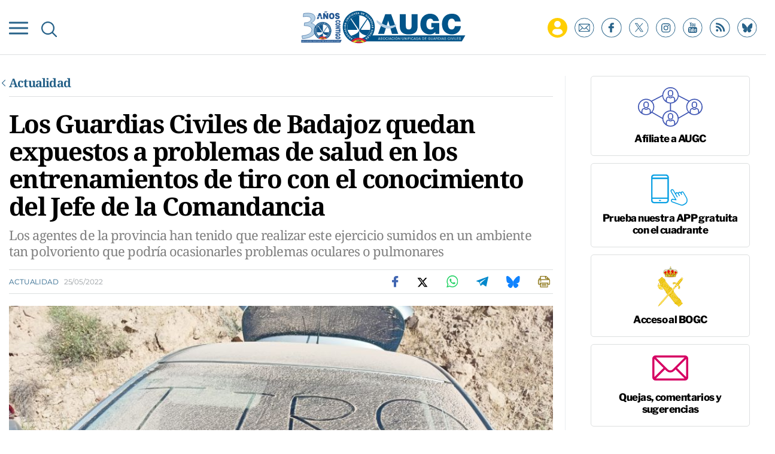

--- FILE ---
content_type: text/html; charset=UTF-8
request_url: https://www.augc.org/actualidad/guardias-civiles-badajoz-quedan-expuestos-problemas-salud-en-entrenamientos-tiro-con-conocimiento-jefe-comandancia_21347_102.html
body_size: 20659
content:
	
	
<!DOCTYPE html>
<html lang="es">
<head>
    <meta charset="utf-8"/>

                        <title>Los Guardias Civiles de Badajoz quedan expuestos a problemas de salud en los entrenamientos de tiro con el conocimiento del Jefe de la Comandancia</title>
            <meta name="description" content="Los agentes de la provincia han tenido que realizar este ejercicio sumidos en un ambiente tan polvoriento que podría ocasionarles problemas oculares o pulmonares"/>
            <link rel="canonical" href="https://www.augc.org/actualidad/guardias-civiles-badajoz-quedan-expuestos-problemas-salud-en-entrenamientos-tiro-con-conocimiento-jefe-comandancia_21347_102.html" />
            <meta property="og:title" content="Los Guardias Civiles de Badajoz quedan expuestos a problemas de salud en los entrenamientos de tiro con el conocimiento del Jefe de la Comandancia"/>
                <meta property="og:url" content="http://www.augc.org/actualidad/guardias-civiles-badajoz-quedan-expuestos-problemas-salud-en-entrenamientos-tiro-con-conocimiento-jefe-comandancia_21347_102.html"/>
        <meta property="og:description" content="Los agentes de la provincia han tenido que realizar este ejercicio sumidos en un ambiente tan polvoriento que podría ocasionarles problemas oculares o pulmonares"/>
        <meta property="og:image" content="https://www.augc.org/uploads/s1/83/15/0/ejercicio-de-tiro-2022.jpeg"/>
        <meta property="og:image:width" content="1600" />
        <meta property="og:image:height" content="1200" />
        <meta property="og:type" content="website"/>
    
    <meta property="og:site_name" content="Asociación Unificada de Guardias Civiles"/>

        <meta name="twitter:card" content="summary_large_image"/>
    <meta name="twitter:url" content="http://www.augc.org/actualidad/guardias-civiles-badajoz-quedan-expuestos-problemas-salud-en-entrenamientos-tiro-con-conocimiento-jefe-comandancia_21347_102.html"/>
    <meta name="twitter:title" content="Los Guardias Civiles de Badajoz quedan expuestos a problemas de salud en los entrenamientos de tiro con el conocimiento del Jefe de la Comandancia - Asociación Unificada de Guardias Civiles"/>
    <meta name="twitter:description" content="Los agentes de la provincia han tenido que realizar este ejercicio sumidos en un ambiente tan polvoriento que podría ocasionarles problemas oculares o pulmonares"/>
    <meta name="twitter:image" content="https://www.augc.org/uploads/s1/83/15/0/ejercicio-de-tiro-2022.jpeg"/>
    
    <link rel="shortcut icon" type="image/png" href="/favicon.ico"/>

    <meta name="viewport" content="width=device-width, initial-scale=1.0, user-scalable=no, maximum-scale=1" />

    <script data-schema="Organization" type="application/ld+json">
        {"name":"AUGC","url":"https://www.augc.org","logo":"https://www.augc.org/uploads/static/augc/logos/AUGC-snippet-logo.png","sameAs":["https://www.facebook.com/AsociacionUnificadaGuardiasCiviles","https://twitter.com/AUGC_COMUNICA","https://www.instagram.com/augc_guardiacivil/","https://www.youtube.com/user/AUGuardiasCiviles"],"@type":"Organization","@context":"http://schema.org"}
    </script>

            <link rel="amphtml" href="http://www.augc.org/actualidad/guardias-civiles-badajoz-quedan-expuestos-problemas-salud-en-entrenamientos-tiro-con-conocimiento-jefe-comandancia_21347_102_amp.html"/>
                <script type="didomi/javascript" data-purposes="cookies" src="https://www.google.com/recaptcha/api.js" async defer></script>
    
    <script type="text/javascript">window.gdprAppliesGlobally=true;(function(){function n(e){if(!window.frames[e]){if(document.body&&document.body.firstChild){var t=document.body;var r=document.createElement("iframe");r.style.display="none";r.name=e;r.title=e;t.insertBefore(r,t.firstChild)}else{setTimeout(function(){n(e)},5)}}}function e(r,a,o,c,s){function e(e,t,r,n){if(typeof r!=="function"){return}if(!window[a]){window[a]=[]}var i=false;if(s){i=s(e,n,r)}if(!i){window[a].push({command:e,version:t,callback:r,parameter:n})}}e.stub=true;e.stubVersion=2;function t(n){if(!window[r]||window[r].stub!==true){return}if(!n.data){return}var i=typeof n.data==="string";var e;try{e=i?JSON.parse(n.data):n.data}catch(t){return}if(e[o]){var a=e[o];window[r](a.command,a.version,function(e,t){var r={};r[c]={returnValue:e,success:t,callId:a.callId};n.source.postMessage(i?JSON.stringify(r):r,"*")},a.parameter)}}if(typeof window[r]!=="function"){window[r]=e;if(window.addEventListener){window.addEventListener("message",t,false)}else{window.attachEvent("onmessage",t)}}}e("__tcfapi","__tcfapiBuffer","__tcfapiCall","__tcfapiReturn");n("__tcfapiLocator");(function(e,t){var r=document.createElement("link");r.rel="preconnect";r.as="script";var n=document.createElement("link");n.rel="dns-prefetch";n.as="script";var i=document.createElement("link");i.rel="preload";i.as="script";var a=document.createElement("script");a.id="spcloader";a.type="text/javascript";a["async"]=true;a.charset="utf-8";var o="https://sdk.privacy-center.org/"+e+"/loader.js?target_type=notice&target="+t;if(window.didomiConfig&&window.didomiConfig.user){var c=window.didomiConfig.user;var s=c.country;var d=c.region;if(s){o=o+"&country="+s;if(d){o=o+"&region="+d}}}r.href="https://sdk.privacy-center.org/";n.href="https://sdk.privacy-center.org/";i.href=o;a.src=o;var f=document.getElementsByTagName("script")[0];f.parentNode.insertBefore(r,f);f.parentNode.insertBefore(n,f);f.parentNode.insertBefore(i,f);f.parentNode.insertBefore(a,f)})("cdc07f59-7dab-4bcf-b3a2-8aa883aa2684","6WZhntjP")})();</script>
    
    
    <script>
        function getCookie( c_name ) 
        {
            var name = c_name + "=";
            var ca = document.cookie.split(';');
            for(var i=0; i<ca.length; i++) {
                var c = ca[i];
                while (c.charAt(0)==' ') { c = c.substring(1);
                }
                if (c.indexOf(name) != -1) { return c.substring(name.length, c.length);
                }
            }
            return '';
        }
    </script>
    
    


    <!-- Adserver scripts -->
    <!-- /Adserver scripts -->

    
    <!-- Begin comScore Tag -->
    <!-- End comScore Tag -->

    <!-- Google Analytics -->
        <script type="didomi/javascript" data-purposes="cookies,measure_content_performance" async src="https://www.googletagmanager.com/gtag/js?id=G-8TQ8WJXE6Z"></script>
    <script type="didomi/javascript" data-purposes="cookies,measure_content_performance">
    if (getCookie("acceptCookies") !== "1"){
        window.dataLayer = window.dataLayer || [];
        function gtag(){dataLayer.push(arguments);}
        gtag('js', new Date());
              gtag('config', 'UA-36254575-1', {
        'page_title': 'Los Guardias Civiles de Badajoz quedan expuestos a problemas de salud en los entrenamientos de tiro con el conocimiento del Jefe de la Comandancia',
        'custom_map': {
            'dimension1': 'tagId',
            'dimension2': 'categoryId',
            'dimension3': 'entityType',
            'dimension4': 'subType',
            'dimension6': 'id',
            'dimension7': 'tagTitle',
            'dimension8': 'categoryTitle',
            'dimension9': 'authorId',
            'dimension10': 'authorTitle',
            'dimension11': 'userId',
            'dimension12': 'userTitle',
            'dimension13': 'subSite',
            'metric1': 'scrollDepth',
            'metric2': 'facebookClick',
            'metric3': 'twitterClick',
            'metric4': 'googleClick',
            'metric5': 'whatsappClick'
        },
        'dimension1': '166',
        'dimension2': '11831',
        'dimension3': '102',
        'dimension4': '1',
        'dimension6': '21347',
        'dimension7': 'Guardia Civil',
        'dimension8': 'Actualidad',
        'dimension9': '',
        'dimension10': '',
        'dimension11': '15',
        'dimension12': 'D.M',
        'dimension13': '1'
    });
          gtag('config', 'G-8TQ8WJXE6Z');

    }
    </script>
        <!-- Google Analytics -->

    
    
    <script type="didomi/javascript" data-purposes="cookies" src="https://cdn.onesignal.com/sdks/OneSignalSDK.js" async=""></script>
    <script type="didomi/javascript" data-purposes="cookies">
    if (getCookie("acceptCookies") !== "1"){
        var OneSignal = window.OneSignal || [];
          OneSignal.push(function() {
            OneSignal.init({
              appId: "e13f31b7-118a-4432-88a1-f16166e24410",
            });
          });
    }
      
    </script>

		
	<link rel="stylesheet" href="/css/c142d53.css?v=676136bd32122" />

	</head>
<body itemscope itemtype="http://schema.org/WebPage"     class="article category-11831">
<div class="page">
    <div class="cscontent">
                <div class="row row-top">
    <div class="col-xs-12 col-sm-12 col-md-12 col-lg-12"><div class="csl-inner csl-hot">
    
        <header id="header" class="mainheader is-reduced">
        
        <div class="mainheader__container">
            <div class="mainheader__preheader preheader">
                <div class="container">
                    <div class="preheader__wrapper">
                        <p class="preheader__calendar">
                            <time class="preheader__date"></time>
                        </p>
                        <div class="preheader__subwrapper">
                            <p class="preheader__mail">
                                <a href="#subscribe">ALTA NEWSLETTER</a>
                            </p>
                            <p class="preheader__join">
                                <a href="/afiliate.html">AFÍLIATE</a>
                            </p>
                        </div>
                    </div>
                </div>
            </div>
            <div class="container">
                <div class="mainheader__wrapper">
                    <div class="burguer-menu" v-on:click="toggleNav" v-bind:class="{ 'is-active': isCloseBurguer}">
                        <div class="burguer-menu__box">
                            <div class="burguer-menu__inner"></div>
                        </div>
                    </div>
                    <div class="mainheader__searchbutton" v-on:click="toggleSearch">
                        <img class="mainheader__searchimg"
                             src="/uploads/static/augc/icons/ico-search-blue.svg"
                             alt="">
                    </div>
                    <form class="mainheader__search mainsearch" v-bind:class="{ 'is-open': searchOpened}"
                          action="/buscador.html">
                        <input type="search" ref="search01" class="mainsearch__input" placeholder="Buscar"
                               name="search">
                        <button type="submit" class="mainsearch__send"></button>
                        <div class="mainsearch__close" v-on:click="toggleSearch"></div>
                    </form>

                                            <div class="mainheader__logo mainlogo">
                                                <a class="mainlogo__link"
                               href="/"
                               title="Asociación Unificada de Guardias Civiles">
                                <img class="mainlogo__img"
                                     src="/uploads/static/augc/logos/mainlogo.svg"
                                     alt="Logo AUGC"
                                     title="Asociación Unificada de Guardias Civiles"/>
                            </a>
                                            </div>
                    
                    <div class="mainheader__social mainsocial" data-add-is-logged >
                        <div class="private-zone private-add-load-element" data-id="privatezone-menu" data-action="/_call?controller=ComitiumSuite%5CBundle%5CCSBundle%5CWidgets%5CHeader%5CController%5CWidgetController&amp;action=renderLoggedContent&amp;_parameters=rmRloz4pLnBBZclZn6vrMflTMwNDVvDw7fc1BKLtj0fPEAi1R5nw0G7IwFpeiFrw8TFC2I24YaK96wsShUsQ%252BweEaPVANjqPULurEyySAe7bL9rjnwMgdL6V2ccsVjXlhwI69t%252B0jqy7xV5y3jPKTpbBKen8RkByzIT5H7xR5ZhjTBq5kY8UhL%252FJmhnON0JSnQzoCsOwp1p47BkWU12d3e2MIW95D%252BdBa2jw94fb6EukJdyuaW7BLVAoMheePmjQD4YNC3vXy7b56K5GYJf448do6vaOb8X70D6MqYbapDmO9XU%252BIXOt8altzTdoXNiA3ZUIMoglQ14vz%252FzGWqzqHqh1w%252F4o21jvMlvudyEa1Xbs5g7yNj1G3cpt%252BCVkHV63V6Lnlj8tI%252BlIIjmVtwp7WcadtM8D8PLHbu5Izd79bwUXRj1R2%252FYNy%252BZ50hMqUM8iRVe4Vncih3hUwh7Nfo3jdPCLOFUUuWg6Q2S%252Bo1nkRkKiawAdnVZRfHKdspvThpeQlKrM4vVaLAnq%252FMNLmUeTo3gXIJKM7SQ%252BtFXUB9OoP3wrY3vXgvreKTWIIC5N733uloYeapRDkRLsb%252BntRD4VhiXfyJkYX1nV2l06TIBbtpHQ3wG27MWWVzTnYkzj%252BDNbLqRnlKwi6%252FHhv%252FUFzReOLKY6y3xPnY3tW4jXr3XD23cUHjkp2E5NQtHsgIcgJCUBwKo%252Bd%252B2roXz8TGuEAyMW5gBqxJ8CT%252FYtlW%252Fj4qtVDPlGDSpvNPLcT5ag1Q4qIMuEsl0r3Hmn4yf%252Banbem5c2%252Fn2jFmwnyjacaM0CNt2InRUa0lbvyI%252BqJwGnMctrQx9MXY25Hc3De4cKOf1HPSANun%252BSzeBbW8vvOkh4KeqtOJdbSKeqnhC7nHvK6u8rBB9b%252BObK4TGrnWLfxmVzpypogCOsgSBUORybyIaNGUJeQZ79UumJ0KOKcbGaQoEDWAGt2SzbaUyhGWAZw5FVW6E2KixoQkNs2YJFMOMzDNSD%252FxKjGhknwrKgWfqKMDwrmr633yGd58oX9h%252BftQRj9NttqvD3F78K%252F1XuTwkuDPBvw9xt0KIzasA0EfQMigvSEkiLWN4KmykoqLTOFoICOblx3n724eHTZjBYBoNn%252Bsg4eiecUrPlPiH9OBXBE7hhILdldnvSmf7NgjIavNFmtIDenEHN2xky3Mt9aEhqHGwL%252B4Pg6WM9spt%252FmusMFuSgcXCN8ljFIXD2mEpHvJAp2GsvhwL76NBuNSDxZrmGvsyzAjrpct5xsRz7IGCCvhTZ2m2HxvHfNl1A1XV32TQK36P3Hq1w8Hc2J33ZK%252BtLZPo3SkejB%252FfIerumR9Y7iDpfC3fy4gJNjS8nLRVpSduHAenYo2DHIKo5Jt%252FXc1q36LIQ3H%252Fm0vmn%252Bcvmu%252BDBlpj6%252F3khhxB%252BkPVM0sZUIyOycjmIQa0%252FTQHaOKCJrVkFcdtYGRuRoU0PVrMH6L4oi1W%252FGUwRg6g5ILwUo4ZtXkoTq0dh79Q1IdOq8Q4YV64JTeJbxC8pxb9pBhathc55J1%252BNUIN%252BmxFAbhDAPCcoF8af9MI7xg%253D%253D">
                            <a href="/zona-privada.html" class="private-zone__link" title=""></a>                        </div>
                        <ul class="mainsocial__list">
                            <li class="mainsocial__item is-display-onreduced">
                                <a href="#subscribe"
                                   title="Suscríbete a nuestro newsletter"
                                   class="mainsocial__link" rel="noreferrer noopener nofollow">
                                    <img src="/uploads/static/augc/icons/ico-newsletter.svg"
                                         alt="Suscríbete a nuestro newsletter"
                                         class="mainsocial__img">
                                </a>
                            </li>
                            <li class="mainsocial__item">
                                <a target="_blank"
                                   href="https://www.facebook.com/AsociacionUnificadaGuardiasCiviles"
                                   title="Síguenos en Facebook"
                                   class="mainsocial__link" rel="noreferrer noopener nofollow">
                                    <img src="/uploads/static/augc/icons/ico-fb.svg"
                                         alt="Síguenos en Facebook"
                                         class="mainsocial__img">
                                </a>
                            </li>
                            <li class="mainsocial__item">
                                <a target="_blank"
                                   href="https://x.com/AUGC_COMUNICA"
                                   title="Síguenos en X"
                                   class="mainsocial__link" rel="noreferrer noopener nofollow">
                                    <img src="/uploads/static/augc/icons/ico-x-blue.svg"
                                         alt="Síguenos en X"
                                         class="mainsocial__img">
                                </a>
                            </li>
                            <li class="mainsocial__item">
                                <a target="_blank"
                                   href="https://www.instagram.com/augc_guardiacivil"
                                   title="Síguenos en Instagram"
                                   class="mainsocial__link" rel="noreferrer noopener nofollow">
                                    <img src="/uploads/static/augc/icons/ico-instagram.svg"
                                         alt="Síguenos en Instagram"
                                         class="mainsocial__img">
                                </a>
                            </li>
                            <li class="mainsocial__item">
                                <a target="_blank"
                                   href="https://www.youtube.com/user/AUGuardiasCiviles"
                                   title="Síguenos en Youtube"
                                   class="mainsocial__link" rel="noreferrer noopener nofollow">
                                    <img src="/uploads/static/augc/icons/ico-yt.svg"
                                         alt="Síguenos en Youtube"
                                         class="mainsocial__img">
                                </a>
                            </li>
                            <li class="mainsocial__item">
                                <a target="_blank"
                                   href="/uploads/feeds/feed_augc_es.xml"
                                   title="Síguenos en RSS"
                                   class="mainsocial__link" rel="noreferrer noopener nofollow">
                                    <img src="/uploads/static/augc/icons/ico-rss.svg"
                                         alt="Síguenos en RSS"
                                         class="mainsocial__img">
                                </a>
                            </li>
                             <li class="mainsocial__item">
                                <a target="_blank"
                                   href="https://bsky.app/profile/augc.org"
                                   title="Suscríbete a Bluesky"
                                   class="mainsocial__link" rel="noreferrer noopener nofollow">
                                    <img src="/uploads/static/augc/icons/ico-bluesky-blue.svg"
                                         alt="Suscríbete a Bluesky"
                                         class="mainsocial__img">
                                </a>
                            </li>
                        </ul>
                    </div>
                                                                                                    </div>
            </div>


        <div class="mainheader__menu" v-show="navOpened || !isReduced" v-bind:class="{ 'is-open': navOpened }">
            <div class="container">
                <form action="/buscador.html" class="mobile-search">
                    <input type="search"
                           placeholder="Buscar"
                           class="mobile-search__input" name="search">
                    <button type="submit" class="mobile-search__send"></button>
                </form>

                                                    

    <nav class="mainmenu__nav">
        <ul class="mainmenu">
                                                                            <li class="mainmenu__item"
                    >
                    <p class="mainmenu__text">
                            <a  href="/zona-privada.html" title="Zona Privada" class="mainmenu__link" rel="follow">Zona Privada</a>
                    </p>
                                    </li>
                                                                            <li class="mainmenu__item"
                    >
                    <p class="mainmenu__text">
                            <a  href="/afiliate.html" title="Afíliate" class="mainmenu__link" rel="follow">Afíliate</a>
                    </p>
                                    </li>
                                                                            <li class="mainmenu__item"
                    >
                    <p class="mainmenu__text">
                            <a  href="/quienes-somos.html" title="Quiénes somos" class="mainmenu__link" rel="follow">Quiénes somos</a>
                    </p>
                                    </li>
                                                                            <li class="mainmenu__item"
                    >
                    <p class="mainmenu__text">
                            <a  href="/propuestas.html" title="Propuestas al consejo" class="mainmenu__link" rel="follow">Propuestas al consejo</a>
                    </p>
                                    </li>
                                                                            <li class="mainmenu__item has-submenu"
                    >
                    <p class="mainmenu__text">
                            <a  href="/descargas.html" title="Descargas" class="mainmenu__link" rel="nofollow">Descargas</a>
                    </p>
                                            <ul class="mainmenu__submenu" >
                                                                                            <li class="mainmenu__submenu-item"                                     >
                                    <p class="mainmenu__text">
                                            <a  href="https://convenios.augc.org/" title="Ofertas y convenios" class="mainmenu__link" rel="nofollow">Ofertas y convenios</a>
                                    </p>
                                                                    </li>
                                                                                            <li class="mainmenu__submenu-item"                                     >
                                    <p class="mainmenu__text">
                                            <a  href="/descargas.html?type=20002" title="Boletín informativo" class="mainmenu__link" rel="nofollow">Boletín informativo</a>
                                    </p>
                                                                    </li>
                                                                                            <li class="mainmenu__submenu-item"                                     >
                                    <p class="mainmenu__text">
                                            <a  href="/descargas.html?type=20001" title="Instancias" class="mainmenu__link" rel="nofollow">Instancias</a>
                                    </p>
                                                                    </li>
                                                                                            <li class="mainmenu__submenu-item"                                     >
                                    <p class="mainmenu__text">
                                            <a  href="/descargas.html?type=20000" title="Legislación" class="mainmenu__link" rel="nofollow">Legislación</a>
                                    </p>
                                                                    </li>
                                                    </ul>
                                    </li>
                                                                            <li class="mainmenu__item"
                    >
                    <p class="mainmenu__text">
                            <a  href="/delegaciones.html" title="Delegaciones" class="mainmenu__link" rel="follow">Delegaciones</a>
                    </p>
                                    </li>
                                                                            <li class="mainmenu__item"
                    >
                    <p class="mainmenu__text">
                            <a  href="/actualidad" title="Noticias" class="mainmenu__link" rel="follow">Noticias</a>
                    </p>
                                    </li>
                                                                            <li class="mainmenu__item is-private-zone"
                    >
                    <p class="mainmenu__text">
                            <a  href="/" title="Inicio" class="mainmenu__link" rel="follow">Inicio</a>
                    </p>
                                    </li>
                    </ul>
            </nav>
                
            </div>
        </div>
        </div>
    </header>
    <script>
        document.addEventListener("DOMContentLoaded", function () {
            var dt = new Date();
            var options = {
                hour12: false,
                weekday: 'long',
                year: 'numeric',
                month: 'long',
                day: '2-digit',
            };
            var template = dt.toLocaleString('es-ES', options).toUpperCase();
            template = template.replace(",", "");
            $('.preheader__date').html(template);
        });
    </script>
    </div></div>
</div>
<div class="row row-fullpage">
    <div class="col-xs-12 col-sm-12 col-md-12 col-lg-12"><div class="csl-inner csl-hot"><script async src="https://pagead2.googlesyndication.com/pagead/js/adsbygoogle.js?client=ca-pub-8191022223702672" crossorigin="anonymous"></script></div></div>
</div>
<div class="container">
    <div class="row row-content">
        <div class="col-xs-12 col-sm-12 col-lg-9 col-md-9"><div class="csl-inner csl-hot">
<article class="mainarticle">
            

        <div class="back-title">
        <div class="back-title__title">
            
                <a  href="https://www.augc.org/actualidad" title="Actualidad" class="back-title__link">Actualidad</a>
        </div>
    </div>
    
        <h1 class="mainarticle__title">Los Guardias Civiles de Badajoz quedan expuestos a problemas de salud en los entrenamientos de tiro con el conocimiento del Jefe de la Comandancia</h1>


            <h2 class="mainarticle__subtitle">Los agentes de la provincia han tenido que realizar este ejercicio sumidos en un ambiente tan polvoriento que podría ocasionarles problemas oculares o pulmonares</h2>
        <div class="mainarticle__author">
            </div>
    <div class="mainarticle__wrapper">
        <p class="mainarticle__category">
                            
                    <a  href="https://www.augc.org/actualidad" title="Actualidad" class="mainarticle__catlink">Actualidad</a>
                        <time class="mainarticle__date">25/05/2022</time>
        </p>

            <ul class="mainarticle__share">
        <li class="mainarticle__shareitem">
            <a class="mainarticle__sharelink" href="https://www.facebook.com/sharer/sharer.php?u=https://www.augc.org/actualidad/guardias-civiles-badajoz-quedan-expuestos-problemas-salud-en-entrenamientos-tiro-con-conocimiento-jefe-comandancia_21347_102.html" target="_blank" title="Facebook" rel="nofollow">
                <img src="/uploads/static/augc/icons/share-fb.svg" alt="" class="mainarticle__shareimg">
            </a>
        </li>

        <li class="mainarticle__shareitem">
            <a class="mainarticle__sharelink" href="https://twitter.com/intent/tweet?text=Los Guardias Civiles de Badajoz quedan expuestos a problemas de salud en los entrenamientos de tiro con el conocimiento del Jefe de la Comandancia via%20%40AUGC_COMUNICA%3A&url=https%3A%2F%2Fwww.augc.org%2Factualidad%2Fguardias-civiles-badajoz-quedan-expuestos-problemas-salud-en-entrenamientos-tiro-con-conocimiento-jefe-comandancia_21347_102.html" target="_blank" title="X" rel="noreferrer noopener nofollow">
                <img src="/uploads/static/augc/icons/share-x.svg" alt="" class="mainarticle__shareimg">
            </a>
        </li>

        <li class="mainarticle__shareitem is-desktop">
            <a class="mainarticle__sharelink" href="https://web.whatsapp.com/send?text=Los Guardias Civiles de Badajoz quedan expuestos a problemas de salud en los entrenamientos de tiro con el conocimiento del Jefe de la Comandancia https://www.augc.org/actualidad/guardias-civiles-badajoz-quedan-expuestos-problemas-salud-en-entrenamientos-tiro-con-conocimiento-jefe-comandancia_21347_102.html" data-action="share/whatsapp/share" target="_blank" rel="noreferrer noopener nofollow">
                <img src="/uploads/static/augc/icons/share-whtspp.svg" alt="" class="mainarticle__shareimg">
            </a>
        </li>
        <li class="mainarticle__shareitem is-mobile">
            <a class="mainarticle__sharelink" href="https://api.whatsapp.com/send?text=Los Guardias Civiles de Badajoz quedan expuestos a problemas de salud en los entrenamientos de tiro con el conocimiento del Jefe de la Comandancia https://www.augc.org/actualidad/guardias-civiles-badajoz-quedan-expuestos-problemas-salud-en-entrenamientos-tiro-con-conocimiento-jefe-comandancia_21347_102.html" data-action="share/whatsapp/share" target="_blank" rel="noreferrer noopener nofollow">
                <img src="/uploads/static/augc/icons/share-whtspp.svg" alt="" class="mainarticle__shareimg">
            </a>
        </li>

        <li class="mainarticle__shareitem is-desktop">
            <a class="mainarticle__sharelink" href="https://web.telegram.org/#/im?tgaddr=tg://msg_url?url=https://www.augc.org/actualidad/guardias-civiles-badajoz-quedan-expuestos-problemas-salud-en-entrenamientos-tiro-con-conocimiento-jefe-comandancia_21347_102.html&text=Los Guardias Civiles de Badajoz quedan expuestos a problemas de salud en los entrenamientos de tiro con el conocimiento del Jefe de la Comandancia" target="_blank" rel="noreferrer noopener nofollow">
                <img src="/uploads/static/augc/icons/share-telegram.svg" alt="" class="magazine-viewer__shareimg loading">
            </a>
        </li>
        <li class="mainarticle__shareitem is-mobile">
            <a class="mainarticle__sharelink" href="https://t.me/share/url?url=https://www.augc.org/actualidad/guardias-civiles-badajoz-quedan-expuestos-problemas-salud-en-entrenamientos-tiro-con-conocimiento-jefe-comandancia_21347_102.html&text=Los Guardias Civiles de Badajoz quedan expuestos a problemas de salud en los entrenamientos de tiro con el conocimiento del Jefe de la Comandancia" target="_blank" rel="noreferrer noopener nofollow">
                <img src="/uploads/static/augc/icons/share-telegram.svg" alt="" class="mainarticle__shareimg">
            </a>
        </li>

        <li class="mainarticle__shareitem">
            <a class="mainarticle__sharelink" href="https://bsky.app/intent/compose?text=Los%20Guardias%20Civiles%20de%20Badajoz%20quedan%20expuestos%20a%20problemas%20de%20salud%20en%20los%20entrenamientos%20de%20tiro%20con%20el%20conocimiento%20del%20Jefe%20de%20la%20Comandancia%20https%3A%2F%2Fwww.augc.org%2Factualidad%2Fguardias-civiles-badajoz-quedan-expuestos-problemas-salud-en-entrenamientos-tiro-con-conocimiento-jefe-comandancia_21347_102.html" target="_blank" title="Bluesky" rel="noreferrer noopener nofollow">
                <img src="/uploads/static/augc/icons/share-bluesky.svg" alt="Compartir en Bluesky" class="mainarticle__shareimg">
            </a>
        </li>

        <li class="mainarticle__shareitem">
            <a class="mainarticle__sharelink" href="javascript:window.print()" title="Imprimir noticia">
                <img src="/uploads/static/augc/icons/share-printer.svg" alt="" class="mainarticle__shareimg">
            </a>
        </li>
    </ul>

    </div>


    <div class="mainarticle__main-media">
            <figure class="mainarticle__fig">
                
    
    
    
    
                
    <picture >
                                                    <source data-srcset="https://www.augc.org/uploads/s1/83/14/5/ejercicio-de-tiro-2022_2_400x240.jpeg" media="(max-width:767px)" />
                                                            <source data-srcset="https://www.augc.org/uploads/s1/83/14/3/ejercicio-de-tiro-2022_8_865x518.jpeg" media="(min-width:768px)" />
                                
        
                    <img data-src="https://www.augc.org/uploads/s1/83/14/2/ejercicio-de-tiro-2022.jpeg" alt="Estamos elaborando unos escritos dirigidos a Riesgos Laborales y a Inspección de Trabajo para que sean conocedores de las condiciones en las que están desarrollando los Guardias Civiles en la provincia. Fotografía: AUGC." title="Estamos elaborando unos escritos dirigidos a Riesgos Laborales y a Inspección de Trabajo para que sean conocedores de las condiciones en las que están desarrollando los Guardias Civiles en la provincia. Fotografía: AUGC."  class="mainarticle__img" />
            </picture>


            <figcaption class="mainarticle__cap">Estamos elaborando unos escritos dirigidos a Riesgos Laborales y a Inspección de Trabajo para que sean conocedores de las condiciones en las que están desarrollando los Guardias Civiles en la provincia. Fotografía: AUGC.</figcaption>
        </figure>
    
    
    </div>

    
            
            
<div class="mainarticle__body">
    <p style="text-align: justify;">Los entrenamientos de tiro de los Guardias Civiles de la provincia de Badajoz se han desarrollado bajo una intensa polvareda provocada por la maquinaria pesada que trabajaba en la zona. Estas lamentables condiciones no s&oacute;lo se dieron ayer en el ejercicio, <strong>en los realizados durante d&iacute;as anteriores hubo la misma situaci&oacute;n de insalubridad y riesgo</strong>. Es una circunstancia que podr&iacute;a ocasionar a los agentes diversos problemas oculares o pulmonares.</p>

<figure class="mainarticle__body-video" data-ck-asset-wrapper="">
<video controls="" title="ejercicio de tiro 2022 2 (3)" width="100%"><source src="/uploads/s1/83/16/2/ejercicio-de-tiro-2022-2-3.mp4" /></video>

<figcaption>&nbsp;</figcaption>
</figure>

<p style="text-align: justify;">Los hechos fueron puestos en conocimiento del Jefe de la Comandancia, pero no hizo nada por evitar que la salud de los compa&ntilde;eros que est&aacute;n bajo su mando siguiera expuesta. <strong>La Comandancia de la Guardia Civil de Badajoz dispone de una galer&iacute;a de tiro</strong>, sin embargo, los agentes fueron enviados a la polvorienta Cantera del Retiro, pr&oacute;xima a la localidad.&nbsp;</p>

<p style="text-align: justify;">Hubo un oficial que estuvo presente durante parte de los ejercicios. Podr&iacute;a haberlos parado y pospuesto dadas las condiciones, pero <strong>dijo que se ten&iacute;an que realizar y, acto seguido, fue a refugiarse dentro de un veh&iacute;culo</strong>. Desde la Asociaci&oacute;n Unificada de Guardias Civiles denunciamos p&uacute;blicamente esta situaci&oacute;n y anunciamos que estamos elaborando unos escritos dirigidos a Riesgos Laborales y a Inspecci&oacute;n de Trabajo para que sean conocedores de las condiciones en las que est&aacute;n desarrollando los Guardias Civiles en la provincia de Badajoz sus entrenamientos de tiro. Es inadmisible que la salud de los agentes peligre de este modo y con el total conocimiento del superior.</p>

<figure class="mainarticle__body-img" data-ck-asset-wrapper=""><img alt="ejercicio de tiro 2022 1" data-id="83163" data-resize="1" height="385" src="/uploads/s1/83/16/5/ejercicio-de-tiro-2022-1_1_643x385.jpeg" title="ejercicio de tiro 2022 1" width="643" />
<figcaption>Los coches quedaron de este modo.</figcaption>
</figure>

<p>&nbsp;</p>
</div>

    <script type="application/ld+json">{"@context":"http:\/\/schema.org","@type":"NewsArticle","mainEntityOfPage":{"@type":"WebPage","@id":"https:\/\/www.augc.org\/actualidad\/guardias-civiles-badajoz-quedan-expuestos-problemas-salud-en-entrenamientos-tiro-con-conocimiento-jefe-comandancia_21347_102.html"},"headline":"Los Guardias Civiles de Badajoz quedan expuestos a problemas de salud en los entrenamientos de tiro con el...","image":{"@type":"ImageObject","url":"https:\/\/www.augc.org\/uploads\/s1\/83\/14\/2\/ejercicio-de-tiro-2022.jpeg","width":1600,"height":1200},"datePublished":"2022-05-25T10:55:41+0200","dateModified":"2022-05-27T16:33:42+0200","publisher":{"@type":"Organization","name":"AUGC","logo":{"@type":"ImageObject","url":"https:\/\/www.augc.org\/uploads\/static\/augc\/logos\/AUGC-snippet-logo.png","width":327,"height":60}},"description":"Los entrenamientos de tiro de los Guardias Civiles de la provincia de Badajoz se han desarrollado bajo una intensa polvareda provocada por la maquinaria pesada que trabajaba en la zona. Estas lamentables condiciones no s\u00f3lo se dieron ayer en el ejercicio, en los realizados durante d\u00edas anteriores hubo la misma situaci\u00f3n de insalubridad y riesgo. Es una circunstancia que podr\u00eda ocasionar a los agentes diversos problemas oculares o pulmonares. Los hechos fueron puestos en conocimiento del Jefe de la Comandancia, pero no hizo nada por evitar que la salud de los compa\u00f1eros que est\u00e1n bajo su mando siguiera expuesta. La Comandancia de la Guardia Civil de Badajoz dispone de una galer\u00eda de tiro, sin embargo, los agentes fueron enviados a la polvorienta Cantera del Retiro, pr\u00f3xima a la localidad. Hubo un oficial que estuvo presente durante parte de los ejercicios. Podr\u00eda haberlos parado y pospuesto dadas las condiciones, pero dijo que se ten\u00edan que realizar y, acto seguido, fue a refugiarse dentro de un veh\u00edculo. Desde la Asociaci\u00f3n Unificada de Guardias Civiles denunciamos p\u00fablicamente esta situaci\u00f3n y anunciamos que estamos elaborando unos escritos dirigidos a Riesgos Laborales y a Inspecci\u00f3n de Trabajo para que sean conocedores de las condiciones en las que est\u00e1n desarrollando los Guardias Civiles en la provincia de Badajoz sus entrenamientos de tiro. Es inadmisible que la salud de los agentes peligre de este modo y con el total conocimiento del superior. Los coches quedaron de este modo."}</script>
    
    
    
    
            <div class="category-list">
            <p class="category-list__title">Archivado en:</p>
            <ul class="category-list__list">
                                    <li class="category-list__item">
                        <p class="category-list__cat">
                            <a  href="https://www.augc.org/tag/guardia-civil" title="Guardia Civil" class="category-list__link">Guardia Civil</a>
                        </p>
                    </li>
                                    <li class="category-list__item">
                        <p class="category-list__cat">
                            <a  href="https://www.augc.org/tag/delegaciones" title="Delegaciones" class="category-list__link">Delegaciones</a>
                        </p>
                    </li>
                            </ul>
        </div>
    
        </article><div class="not-logged" data-lgin="/_call?controller=ComitiumSuite%5CBundle%5CCSBundle%5CWidgets%5CComments%5CController%5CWidgetController&amp;action=renderLoggedContent&amp;_parameters=rmRloz4pLnBBZclZn6vrMXC6uVKARN7TkG%252BnTJFy7d10yXuIqyZgGVm4QoSgh8oyhC7TVXpgzZuPtwGF3RmSclXNPjCjBl0ETLcvF%252BErqQkpnkSBKwE3eGGAXH3PvOdw65u6X9l9egsro0uGJWFmsElf%252ByD1gAmRpLshiCka2il%252B3Rgt7%252Bpqh39miTVKaSB43HUiwmj%252BjAdMmNtH6kG9rzo1v%252FObFdDZq688QpQSutlY96TWwJKfjG33RvuMOQybKFrN6EeOuDmLd1jx98Llb4Wng2bSDqC5cpbMTcCNpoICkVOh8w7%252BwuetPXFvJRgUsJQ5fNP1qzV%252BvMS9tKyhyfrIOvIm8YMf0uBnlwCfzOeMmKC1fBEzzM5lZNKJTb1p7YPXDDRJdwNKgLAfh%252Bg%252Fv0t9VLO%252FrGCm3fYxBZGtVUJGW%252BE9RNmOuAreP4kBqfydkVZkduJIBKfrgMRHYJdtS2FXvFsXomdr%252F2WUvqFzJ%252Bi6BFZOlsCIXOOxQC6wi7OIV03KnstzajxZS40AZrYnatFY%252FODVn%252Fh%252BbJpfqF%252BVdjvtSoNJ71B9X6nFgWT4jFld67coLa1bU3sZXdfWLAbUGxTk106RGzWUL39KFpRCDGc7sXprpJPZe8fp1ifRyuywWqi0aZZ80mua9TM5CGs2istBhECbAmEQnhwSOQebEzTwy%252FUKzhAlNtdTXmdUyBXfpuV8EPL1hFFmiZiiTCW6pdwJOQeEwt0PO2KKEwRUJhd9aMbgJhoDFLpoLg2KjpKB1zUmvpuVjjjS6XFyqvPybeQXPIVfyuuVBXrOufcetwJp4HVtx7H5%252BIrSoNO8egZTvlPBSE2xsWFQxTsVYBBcTd9ZVsjCQvf4PzS%252FOq2QYUaQaV8kJiCIV%252FKWPx%252B74D9AAAYnA%252B9O8Kgvm8ejQbzyHuKS5UTIudDoX5CVeLbR515sIb3eyFcLhsSGoYhEZ73YCSsp12N3V3QKgK1Ks8rQdnMbxpRIASfPBmVv%252BRXwBrkcGfn8qkXYP0vk7fCyeoIvtT2uRfoaWmXSPmjDcMdbpH5bulZ2ommcxWNCFiKJ%252B1WTDmpqRS8bG7xXzaQX%252BXNbc5PJVedS7KDMSB9dKWP5mQbSyvwznz2e%252BRhLTV9BP5ADNgX856HiqtKUKePrMhbAIFa%252FCaUVdTze8nzlxQ9gdmAAy0%252FQ7TNWAq0lbEhHd%252F23%252FWHXqjYH8qWu537p%252BGQCIbtR6Gy2BGmUZIVlXi7WwT2a%252Fv9hkMwxRCgzFiaWESnUeLS7FaCuXboze0gl7kt9pJ1HihdhLf96YZ8MyJ%252B2wfNfOJb6rY3Vx4wUKrSWd4to631TQU31ib289rpa4AGlE4Df%252FbDN%252B22V%252Fa%252BpWt90ECwQCjfGGEi%252FHj%252F4bekvHFRhd0uro6uIGQDHlKkbmmXMvUJh1gBsYcFmFFm%252Ban5A8tW%252BLFB9%252FGdnwk09%252FJopcEsdPIApVZcmcNqi%252FDfycVq1w9GMkj0abD4s88%252FVHQBeAuNKn%252Bv4wLG65dlL1ScWXK6WTVzILaexi%252BPxhBI3BXvW2%252Bx3Qk7sFYbbFLPScLEq0TPjelpDaHV6L4ZpLSWR6pf18PFjnesxIgn9EyE7OJ9AdfTAPQ5ls%252FlSBbq9M4n6e0LMsQPmasrwnXoBxXIZmgXy4x%252BO5fPfUZ5HktQRhVCIvhbAzgM8gNzpkLnktV3VveGwb6oeEioYzNItDuCx9df1EpFjtLKLxhFzXkA2M9vYww18W%252FcBIAcAH1jIXsZ8%252BBLlGRqnl522PqHIF8h%252FrMUlV%252BPYkcGxrHo3uN%252FPs0y9TE2GjODiLXn48dao%252BMAQn1s1eh1%252FvKd2zk4HbMISX2loVHPZIi3Spi3B5GuIwPcIdeXRmNsfldbxpx3kbeSoW5nj%252FsuI4WDf0iy%252FeuITGubQWBcycFhG8FAfnd90oLiACPyvNQgBLm2df1AcgzHLZmuecw2k9qrzNiohrKg1tE%252BseC9UH1bh7xQNH4HHYkjOQIg5KTqX2zIOiylBvmTn2GL49%252BxFCaTmNYxewpXFBp%252F3m4sI%252BHSEeAjDGQxCSZWQWXAk3Y06l7vJxs3%252BtjgQ%252F8TADoVPpJBBI5f0pJYEXUfkEjrKP4TnCXN968wTyyZbgjJZFpV23e3CdrQm9NRlD9bsskwfRBTdqS3ICiebppEp7KVTPMc128q2uFlNqPe8X6dMQZZjkg%252FKF50KEXzGrVyntDjj8ClWGmlIOYpnm%252BwYqO6dwKlMZs2Xx6fXMGH3AwLwMjVWH0yR5s7hR7g2YPUmYHMblxy%252B6iyRnyb5gvkWh73E3qlnixPs88t%252BChvNPiduZ9LpcQwSpbqwY6WftcrXa11jPZHoNgdWQuVeMUFSlXoBnrPko0AqFRrMA5xK5SjlixiDVGIdU4tpiy6ppvu5hmuQAGir28GOOGVala7x76Jz8Aw6MsxEEpmPvnX9PiUA3%252FgQP5Z%252B%252Fc5%252BBlxZ6v8OplzGiIiDhd5gHgycRYvlu7ZchQl2G%252Fdpq%252FEKOZuqLefycCrMgQgvnXNRi996bkIP4CEKLiOQgGVA2Gv9rE2NKBotcUMjirDxKANZbp4EydFJc8E6%252Fgbu6yc6Gw62zzoDp9UGtr7TtKufLrBqlf14i6hxytjMLHKGq2klDtt32JE0SQBPOJp9xU%252F1oRmy8iKjgilxgnlr6Gdk0F6pyF5DZ7SL%252Fa0RbD3EeyEHZ6RpiUp%252FoAax6Z1fhk9L8hs1047kEjsWjjY1iP0q0lF5ErZLJxD4uqI3NfjRNOkNvJRTPb8VcY%252B19JEz%252FXo%252FK9m2BesS8Ft4xLZjjwPDg1q2rPZl2cY6nDmCvCW3sMoEzZWwBLlW1Y44wOYVJqAFa3TjU6k34oNaKqEkO573YUQEQohMpPjWxxpeakumpHoMhWXz&amp;_contentId=21347&amp;_contentTitle=Los+Guardias+Civiles+de+Badajoz+quedan+expuestos+a+problemas+de+salud+en+los+entrenamientos+de+tiro+con+el+conocimiento+del+Jefe+de+la+Comandancia&amp;_contentType=102">
    <img class="not-logged__img" src="/uploads/static/augc/icons/ico-private.svg" alt="">
    <p class="not-logged__title">
        Para hacer comentarios debes identificarte
    </p>
    <p class="not-logged__text">
        <a href="/login.html"
           class="not-logged__link">IDENTIFÍCATE</a>
    </p>
</div>
<script>
    function getCookie(c_name) {
        var name = c_name + "=";
        var ca = document.cookie.split(';');
        for (var i = 0; i < ca.length; i++) {
            var c = ca[i];
            while (c.charAt(0) == ' ') {
                c = c.substring(1);
            }
            if (c.indexOf(name) != -1) {
                return c.substring(name.length, c.length);
            }
        }
        return '';
    }

    document.addEventListener("DOMContentLoaded", function () {
        if (getCookie('isLogged') == 1) {
            $.ajax($('[data-lgin]').data('lgin'),
                {
                    type: "GET",
                    success: function (data) {
                        if (data !== '') {
                            $('[data-lgin]').replaceWith(data);

                            var comments = new Comments(
                                {
                                    topOffset: 95
                                }
                            );
                            comments.reloadCaptcha();
                        }
                    },
                }
            );
        }
    });
</script>

    

    
        <div class="highlight">
            <div class="section-title is-small">
                <h3 class="section-title__title">Destacados</h3>
            </div>
            <ul class="highlight__list">
                                                                                                            <li class="highlight__item">
                            <picture class="highlight__pic">
                                                                        <a  href="https://www.augc.org/actualidad/bruselas-abre-puerta-reconocer-guardia-civil-como-profesion-alto-riesgo_23320_102.html" title="Bruselas abre la puerta a reconocer a la Guardia civil como Profesión de Riesgo" class="highlight__imglink"><picture ><source data-srcset="https://www.augc.org/uploads/s1/11/72/82/mismo-trabajo-misma-jubilacion_15_160x96.jpeg" media="(min-width:768px)" /><img data-src="https://www.augc.org/uploads/s1/11/72/77/mismo-trabajo-misma-jubilacion.jpeg" alt="Mismo trabajo, misma jubilacion" title="Mismo trabajo, misma jubilacion"  class="highlight__img" /></picture></a>
                                                            </picture>

                            <div class="highlight__wrapper">
                                <h4 class="highlight__title">
                                        <a  href="https://www.augc.org/actualidad/bruselas-abre-puerta-reconocer-guardia-civil-como-profesion-alto-riesgo_23320_102.html" title="Bruselas abre la puerta a reconocer a la Guardia civil como Profesión de Riesgo" class="highlight__link">Bruselas abre la puerta a reconocer a la Guardia civil como Profesión de Riesgo</a>
                                </h4>
                                <p class="highlight__cat">
                                                                                                                        <a  href="https://www.augc.org/actualidad" title="Actualidad" alt="Actualidad" class="highlight__catlink">ACTUALIDAD</a>
                                                                        <time class="highlight__date">
                                        16/01/2026
                                    </time>
                                </p>
                            </div>
                        </li>
                                                                                                                                <li class="highlight__item">
                            <picture class="highlight__pic">
                                                                        <a  href="https://www.augc.org/actualidad/augc-exige-direccion-general-guardia-civil-aplicacion-inmediata-jornada-laboral-35-horas-semanales_23319_102.html" title="AUGC exige a la Dirección General de la Guardia Civil la aplicación inmediata de la jornada laboral de 35 horas semanales" class="highlight__imglink"><picture ><source data-srcset="https://www.augc.org/uploads/s1/11/72/71/jornada-laboral-de-la-guardia-civil_15_160x96.jpeg" media="(min-width:768px)" /><img data-src="https://www.augc.org/uploads/s1/11/72/66/jornada-laboral-de-la-guardia-civil.jpeg" alt="Jornada laboral 35h de la Guardia Civil" title="Jornada laboral 35h de la Guardia Civil"  class="highlight__img" /></picture></a>
                                                            </picture>

                            <div class="highlight__wrapper">
                                <h4 class="highlight__title">
                                        <a  href="https://www.augc.org/actualidad/augc-exige-direccion-general-guardia-civil-aplicacion-inmediata-jornada-laboral-35-horas-semanales_23319_102.html" title="AUGC exige a la Dirección General de la Guardia Civil la aplicación inmediata de la jornada laboral de 35 horas semanales" class="highlight__link">AUGC exige a la Dirección General de la Guardia Civil la aplicación inmediata de la jornada laboral de 35 horas semanales</a>
                                </h4>
                                <p class="highlight__cat">
                                                                                                                        <a  href="https://www.augc.org/actualidad" title="Actualidad" alt="Actualidad" class="highlight__catlink">ACTUALIDAD</a>
                                                                        <time class="highlight__date">
                                        15/01/2026
                                    </time>
                                </p>
                            </div>
                        </li>
                                                                                                                                <li class="highlight__item">
                            <picture class="highlight__pic">
                                                                        <a  href="https://www.augc.org/actualidad/augc-huelva-denuncia-posibles-irregularidades-en-asignacion-comision-servicio-campana-fresa-2026_23318_102.html" title="AUGC Huelva denuncia posibles irregularidades en la asignación de la comisión de servicio para la campaña de la fresa 2026" class="highlight__imglink"><picture ><source data-srcset="https://www.augc.org/uploads/s1/75/23/7/asamblea-de-augc-huelva_15_160x96.jpeg" media="(min-width:768px)" /><img data-src="https://www.augc.org/uploads/s1/75/23/2/asamblea-de-augc-huelva.jpeg" alt="Asamblea de AUGC Huelva." title="Asamblea de AUGC Huelva."  class="highlight__img" /></picture></a>
                                                            </picture>

                            <div class="highlight__wrapper">
                                <h4 class="highlight__title">
                                        <a  href="https://www.augc.org/actualidad/augc-huelva-denuncia-posibles-irregularidades-en-asignacion-comision-servicio-campana-fresa-2026_23318_102.html" title="AUGC Huelva denuncia posibles irregularidades en la asignación de la comisión de servicio para la campaña de la fresa 2026" class="highlight__link">AUGC Huelva denuncia posibles irregularidades en la asignación de la comisión de servicio para la campaña de la fresa 2026</a>
                                </h4>
                                <p class="highlight__cat">
                                                                                                                        <a  href="https://www.augc.org/actualidad" title="Actualidad" alt="Actualidad" class="highlight__catlink">ACTUALIDAD</a>
                                                                        <time class="highlight__date">
                                        15/01/2026
                                    </time>
                                </p>
                            </div>
                        </li>
                                                                                                                                <li class="highlight__item">
                            <picture class="highlight__pic">
                                                                        <a  href="https://www.augc.org/actualidad/augc-te-recuerda-continua-activa-campana-2x1-acceder-mayor-proteccion-juridica-por-solo-3950_23277_102.html" title="AUGC te recuerda: Continúa activa la campaña 2x1 para acceder a la mayor asociación profesional por solo 39,50 €" class="highlight__imglink"><picture ><source data-srcset="https://www.augc.org/uploads/s1/11/66/81/ilustracion-noticia-campana-2x1_15_160x96.jpeg" media="(min-width:768px)" /><img data-src="https://www.augc.org/uploads/s1/11/66/76/ilustracion-noticia-campana-2x1.jpeg" alt="Campaña 2x1" title="Campaña 2x1"  class="highlight__img" /></picture></a>
                                                            </picture>

                            <div class="highlight__wrapper">
                                <h4 class="highlight__title">
                                        <a  href="https://www.augc.org/actualidad/augc-te-recuerda-continua-activa-campana-2x1-acceder-mayor-proteccion-juridica-por-solo-3950_23277_102.html" title="AUGC te recuerda: Continúa activa la campaña 2x1 para acceder a la mayor asociación profesional por solo 39,50 €" class="highlight__link">AUGC te recuerda: Continúa activa la campaña 2x1 para acceder a la mayor asociación profesional por solo 39,50 €</a>
                                </h4>
                                <p class="highlight__cat">
                                                                                                                        <a  href="https://www.augc.org/actualidad" title="Actualidad" alt="Actualidad" class="highlight__catlink">ACTUALIDAD</a>
                                                                        <time class="highlight__date">
                                        10/12/2025
                                    </time>
                                </p>
                            </div>
                        </li>
                                                                                                                                <li class="highlight__item">
                            <picture class="highlight__pic">
                                                                        <a  href="https://www.augc.org/actualidad/guardia-civil-cierra-entrada-su-comandancia-cordoba-por-falta-personal_23295_102.html" title="La Guardia Civil cierra la entrada de su comandancia de Córdoba por falta de personal" class="highlight__imglink"><picture ><source data-srcset="https://www.augc.org/uploads/s1/11/24/79/comandancia-de-la-guardia-civil-de-cordoba-juan-ayala_15_160x96.png" media="(min-width:768px)" /><img data-src="https://www.augc.org/uploads/s1/11/24/75/comandancia-de-la-guardia-civil-de-cordoba-juan-ayala.png" alt="Comandancia de la Guardia Civil de Córdoba. Juan Ayala" title="Comandancia de la Guardia Civil de Córdoba. Juan Ayala"  class="highlight__img" /></picture></a>
                                                            </picture>

                            <div class="highlight__wrapper">
                                <h4 class="highlight__title">
                                        <a  href="https://www.augc.org/actualidad/guardia-civil-cierra-entrada-su-comandancia-cordoba-por-falta-personal_23295_102.html" title="La Guardia Civil cierra la entrada de su comandancia de Córdoba por falta de personal" class="highlight__link">La Guardia Civil cierra la entrada de su comandancia de Córdoba por falta de personal</a>
                                </h4>
                                <p class="highlight__cat">
                                                                                                                        <a  href="https://www.augc.org/actualidad" title="Actualidad" alt="Actualidad" class="highlight__catlink">ACTUALIDAD</a>
                                                                        <time class="highlight__date">
                                        22/12/2025
                                    </time>
                                </p>
                            </div>
                        </li>
                                                </ul>
        </div>
    
</div></div>
        <div class="col-xs-12 col-sm-12 col-lg-3 col-md-3 aside-col"><div class="csl-inner csl-hot"><nav class="secondary-nav">
        <ul class="secondary-nav__list">
            <li class="secondary-nav__item is-afiliacion">
                <div class="secondary-nav__title">
                    <a href="https://www.augc.org/afiliate.html" title="Afíliate a AUGC" class="secondary-nav__link" target="_blank">Afíliate a AUGC</a>
                </div>
            </li>
            <li class="secondary-nav__item is-app">
                <div class="secondary-nav__title">
                    <a href="https://www.augc.org/descarga-app.html" title="Prueba nuestra APP gratuita con el cuadrante" class="secondary-nav__link">Prueba nuestra APP gratuita con el cuadrante</a>
                </div>
            </li>
            <li class="secondary-nav__item is-BOGC">
                <div class="secondary-nav__title">
                    <a href="https://www.augc.org/bogc.html" title="Acceso al BOGC" class="secondary-nav__link">Acceso al BOGC</a>
                </div>
            </li>
            <li class="secondary-nav__item is-comentarios">
                <div class="secondary-nav__title">
                    <a href="https://www.augc.org/contacto.html" title="Quejas, comentarios y sugerencias" class="secondary-nav__link">Quejas, comentarios y sugerencias</a>
                </div>
            </li>
        </ul>
    </nav>

<div class="ranking-block">
	<div class="section-title">
		<div class="section-title__title">
			
        
                Lo más leído
        

		</div>
	</div>
	<ol class="ranking-block__list">
					<li class="ranking-block__item" data-order="1">
				<div class="ranking-block__title">
					<a class="ranking-block__link" href="https://www.augc.org/actualidad/bruselas-abre-puerta-reconocer-guardia-civil-como-profesion-alto-riesgo_23320_102.html" title="Bruselas abre la puerta a reconocer a la Guardia civil como Profesión de Riesgo">Bruselas abre la puerta a reconocer a la Guardia civil como Profesión de Riesgo</a>
				</div>
			</li>
					<li class="ranking-block__item" data-order="2">
				<div class="ranking-block__title">
					<a class="ranking-block__link" href="https://www.augc.org/actualidad/augc-exige-direccion-general-guardia-civil-aplicacion-inmediata-jornada-laboral-35-horas-semanales_23319_102.html" title="AUGC exige a la Dirección General de la Guardia Civil la aplicación inmediata de la jornada laboral de 35 horas semanales">AUGC exige a la Dirección General de la Guardia Civil la aplicación inmediata de la jornada laboral de 35 horas semanales</a>
				</div>
			</li>
					<li class="ranking-block__item" data-order="3">
				<div class="ranking-block__title">
					<a class="ranking-block__link" href="https://www.augc.org/actualidad/augc-defiende-en-bruselas-reconocimiento-profesion-riesgo-impulsa-directiva-europea-junto-plataforma-apoyo-euromil_23317_102.html" title="AUGC defiende en Bruselas el reconocimiento de la Profesión de Riesgo e impulsa la Directiva Europea junto a la Plataforma y el apoyo de EUROMIL">AUGC defiende en Bruselas el reconocimiento de la Profesión de Riesgo e impulsa la Directiva Europea junto a la Plataforma y el apoyo de EUROMIL</a>
				</div>
			</li>
					<li class="ranking-block__item" data-order="4">
				<div class="ranking-block__title">
					<a class="ranking-block__link" href="https://www.augc.org/actualidad/presentacion-propuesta-directiva-europea-reconocimiento-profesiones-seguridad-como-profesiones-riesgo_23316_102.html" title="Presentación de una propuesta de Directiva Europea para el reconocimiento de las profesiones de seguridad como profesiones de riesgo">Presentación de una propuesta de Directiva Europea para el reconocimiento de las profesiones de seguridad como profesiones de riesgo</a>
				</div>
			</li>
					<li class="ranking-block__item" data-order="5">
				<div class="ranking-block__title">
					<a class="ranking-block__link" href="https://www.augc.org/actualidad/guardia-civil-implanta-nuevo-pantalon-tactico-cuadros_23298_102.html" title="La Guardia Civil implanta el nuevo &quot;pantalón táctico de cuadros&quot;">La Guardia Civil implanta el nuevo &quot;pantalón táctico de cuadros&quot;</a>
				</div>
			</li>
			</ol>
</div>

</div></div>
    </div>
</div>
<div class="row row-suscribe">
    <div class="col-xs-12 col-sm-12 col-md-12 col-lg-12"><div class="csl-inner csl-hot">    
    <a href="" class="anchor" name="subscribe"></a>
    <div class="subscribe add-load-element">
        <div class="container">
            <div class="news-flex">
                <div class="subscribe__wrapper news-flex__col-4">
                    <div class="subscribe__title">Recibe nuestra newsletter</div>
                    <div class="subscribe__subtitle">Suscríbete ahora y te mantendremos informado sobre la actualidad de la AUGC</div>
                </div>
                <form class="subscribe__form news-flex__col-8 news-flex" action="/_call?controller=ComitiumSuite%5CBundle%5CCSBundle%5CWidgets%5CNewsletterSubscription%5CController%5CWidgetController&amp;action=subscribeAction&amp;_parameters=rmRloz4pLnBBZclZn6vrMflTMwNDVvDw7fc1BKLtj0fPEAi1R5nw0G7IwFpeiFrw8TFC2I24YaK96wsShUsQ%252B2AWm6PDMrv4xvBo0V%252B3J3jYydT71oCPWIZdCRr0m%252FwmuUu2M%252F18s6LreEpAol4YQ4e68gPeS28uUX712SCJNHJKaooXUIeyHweFyVp1T%252FX6KtPBh89sRfO5rk91%252BCtCa8aztR8PCmct5IVUsvWh5kw1EXOqfEwuWna8l7m5dlWSW05JHTwcpDQhZLhoiBhxsdQ24eBjGnZXuBjmiSbBdvzcyUqV9p61yCGZd5%252BbYHs0PadOVOlWWVAskj8dzxDZ3HLp6UmJ89DayVxvmCo0u%252BIHVJqfK%252FAiT%252BY8uDCN1chSTB7cVTwLbktlmJOj7uQw4pFCIxH7a168KiIthmTtxskwVTTT3xh4fr%252BGECb%252Fd8JE2MdaADx8f6pNT7QeKMsZaXJgJoBK9PQMgLmcmNDxH2vGq1FmdvfZ2qOUXw7h7v%252F54FJYatlvYD4EOY1UxRFq7ssAi5%252BF3jvbymMpjiuntDKMRlhpZhMLz1b7m7wtBN1yQ%252BTlj5vdXZ%252FG7RSzkeEL6xLfdl8lBGJtkM%252BR06kb1CfMda0zFX2t0LW2uhWme1e2bzXRPEbDEJsV%252FdAiwDwMC0CInj0SYP2%252Bw1no2oQ7dNwxJBRxq6fm8UL6gzA0bz8auiRzu3ZjvpBOC4cnrzjmVv4nGOz0Rj7R4HVGDmeiC4vP7RpHecAeNUiaN96Cf%252Fw9nR7zRfru5XWyXWAIxcxioFGRg%252B7RI5sm8Ig5so%252FllgK1Db88okN6T1ppvWoZ4zjl%252BE32fLuPrqCiiywCxuVmr0qHrW6OJXzoujLrx9ILkixYd%252BaDLFhja%252Fe365jsMh4S9IN8KE5aKuuX%252BeSdcSIni2hVffOj2sXZlMtuYQQpjcpQcEOVOPgpwm7rLqp2lik9GC08pZa98TqVY4RdV1DrkGijU9ARU9vlIyf7jRYqsVA9wjTFT5aRVyoH9u%252FOBxTxytSlFnhG2q2tQFkRfJ09IcmWwdd30CcW%252BrBBAmVl1SP4ENbLAe1VTvNeJQDP4%252BIMz36XrGWpimQaNMZyH84qL0EKyifwo%252FQEmhzULih0H%252BkEB1bDmd54f5AKQS3xNQ7gh4xFhvMHmVoOI86gWVlPGT6SkpXfnhFMLh3X%252F8U2ep1MVHtDMAasoDuZ9zyKmnE1rQD9jjL1jWD%252FNTzTQxp1T%252BqlHr0ZC4LItBCtwAiYqbQ%252FK7ysjORD1Tc82YA8FvVPbuPv8bUlengMj9vxmvvCGeEFX%252B9y8aeOsIYDW1dxCIoMv%252FKhYONuiR2WaR9gSLYOIUpK8DOtwmmWpIcohftCQEGZCcyAIzNaK0SWJ3JXiqY3iknQHbhljnb59JOwmOnV8qIldQo6JNcE38X4dVLjNfeyDPRDouA0VUbEvuKQJBCzSsubl%252BisW3wOFl5RqEKAd9%252Bufqq2en6ZcH5a%252FAo%252FeDfD6tIuCysMH3j%252FzRrhDSCQpz2UowYErk08aKpqXiW5Y3LqAq%252FEjAnIewAeCyFHH1WprkKw21PgYuIl7UUocAOSvduhF803IRvNBPuJxQeE%252Bobk4ULy50kI3cBUuQ8vEEpBaJrFX89zQ7l%252FaeoBvpV%252BIeOx1hHiNh%252FU40sH9HvuwcUUYM3Clqv7wK0RE9GJy77RjhWmNSOm1iJirkWsksSFaVQac5TXiMJRwin7eWClA7WZV4y%252B9kPIxGCarKx%252BaiK%252B4sZ05gUmpBCpNGhxAcA2poS1dGUYVPTlOZpdccmiFK6iM8YX7mE6pUGGsdWXfI%252B%252B7R%252FrbB3JhotukJGIoirnQ%252BhAwFAjlZ3Ey1DXIfTq3AQdvTnAt92QFXa%252BvG9el0b1gP%252Blf%252F2qm5dLkrvQzjzaGP2kdHAcdNNx9rzJutOwqagvLrH9AT6V40XmndelbumEtp76y4MGX%252BwvZDrc3rB2IoGCIeGLuI5SUzrDF7tfEf%252BxxXNGW2UC6bl8Ub3rtpkSWrfOu7tV9Y4lsb101zaW9vro%252FrDWva4BnGMIxVFvOMB5i8rwQcfUHeEAwSSBld3wRFECfE4fPVUpxQ28MFb9%252FFN3XUbUI1zOSHG8NVb1MC68bzNIxXKXZcZNY4dUkrii8ltYNQNFWwS0h4CiN0DdvL5U%252BEsm0iny39%252BnRkXX9s94C3tuh714fZY91qmwBAurfrANXIAwA5XFHmDjgqCvHl%252F%252BaZ6W%252F96qa1pOb1kDC3t1YqmWQzM%252FhuuQXUMzyxHwIdz7WXMsQp%252BZX9s4cyLtHLWxCxhXTVYZzPl7IkU%252FZljGZvrf9wL71DZNmFoYZN3EcSbvNshb5haT1F7I%252BQFFjm3Cyi6JRnwBnK0RSwueO30wVXK%252F8%252BKIK%252BwoUGY1G2hhsfEtdfFnGY6zzxI%252B0lBR%252Bc8WQ5%252BTnJC1pTjsCuhbmB5Mb%252B23qLzLk4aF%252FZOVKkYpKc1D2dBn%252FHMqo1e68wZgwCRqV9JNFnScvndUJE0s62YOGhy3OEDFyqfolqYwd801L9G35iQmxyY6y4m3nD4HEVy0olJHF74yY7gcBq1YzugWcZSm7jBpCOZf3vl%252BX3dQZ5fy28ShJ9lI3a%252BknhvPgWRxLflg%252F6poGGjilgR5cMhZMS5DX8l%252FsfkHOp3ZRfp01t6%252F8fZhlk8zp6DRywEGD9%252F75iFxOhJhIuYYW%252FxzwCPZsdpHF0ebatT%252BYrEUxPkw1SCQJMQmYlSZJsM%[base64]%252F2rsG05uR5AWM95G3F9Ph1F11bmnxMRlTHtw2cD4m03GWLzOFAXdyNCHeQQ%252Fnknt6Lp%252Bp6qpPyGz0mCfRUfp6fndsKuFkKCKJ91xWXIAj78%252B5CnXlTFdyybBnv%252FskIOi4BOg97lxTzdCK7Zh1MS0HGc7s%253D" name="newsletter_subscription" data-format="format-1" method="post">
                    <div class="news-flex__col-6">
                        <label class="subscribe__label" for="name_format-1" data-name="nameFormLabel">Tu nombre</label>
                        <input class="subscribe__input" type="text" name="name" id="name_format-1" data-name="nameFormInput" required="required">
                    </div>
                    <div class="news-flex__col-6">
                        <label for="email_format-1" class="subscribe__label" data-name="emailFormLabel">Tu correo electrónico</label>
                        <input type="text" name="email" class="subscribe__input" id="email_format-1" data-name="emailFormInput" required="required">
                    </div>

                    <div class="news-flex__col-6">
                                                        <div class="recaptcha">
        <div class="g-recaptcha" data-sitekey="6Ld8bMAUAAAAANLSZdCfxKf2EzSpWKlq0K5r8IEv"></div>
    </div>

                                            </div>

                    <div class="news-flex__col-6">
                        <input class="subscribe__checkbox" type="checkbox" name="legal" id="legal_format-1" required="">
                        <label for="legal_format-1" class="subscribe__label-checkbox">
                            Al darte de alta aceptas la <a class="subscribe__link" href="/politica-de-privacidad.html" title="Ver la política de privacidad" target="_blank" rel="nofollow">política de privacidad</a>.
                        </label>
                        <input class="subscribe__submit" type="submit" value="Suscribirme ahora" name="submit_button" />
                        <div class="subscribe__message message_format-1"></div>
                    </div>
                </form>
            </div>
        </div>
    </div>
</div></div>
</div>
<div class="row row-bottom">
    <div class="col-xs-12 col-sm-12 col-md-12 col-lg-12"><div class="csl-inner csl-hot"><footer class="footer">
        <div class="container">
            
            <div class="footer-main">
                <a href="/" title="AUGC" class="footer__logolink">
                    <img src="/uploads/static/augc/logos/mainlogo-footer.svg" alt="Logo AUGC" title="AUGC" class="footer__logo" />
                </a>                
                <span class="footer-logosubsidies">
                    <img src="https://www.augc.org/uploads/static/augc/logo-subvenciones-gobierno.png" alt="Proyecto financiado parcialmente con fondos asignados por el ministerio del interior" title="Proyecto financiado parcialmente con fondos asignados por el ministerio del interior" width="312" height="52" />
                </span>
            </div>

                                        

    <nav class="footer__nav">
        <ul class="footer__menu footer-menu">
                                                                            <li class="footer-menu__item"
                    >
                    <p class="footer-menu__text">
                            <a  href="/zona-privada.html" title="Zona Privada" class="footer-menu__link" rel="follow">Zona Privada</a>
                    </p>
                                    </li>
                                                                            <li class="footer-menu__item"
                    >
                    <p class="footer-menu__text">
                            <a  href="/afiliate.html" title="Afíliate" class="footer-menu__link" rel="follow">Afíliate</a>
                    </p>
                                    </li>
                                                                            <li class="footer-menu__item"
                    >
                    <p class="footer-menu__text">
                            <a  href="/quienes-somos.html" title="Quiénes somos" class="footer-menu__link" rel="follow">Quiénes somos</a>
                    </p>
                                    </li>
                                                                            <li class="footer-menu__item"
                    >
                    <p class="footer-menu__text">
                            <a  href="/propuestas.html" title="Propuestas al consejo" class="footer-menu__link" rel="follow">Propuestas al consejo</a>
                    </p>
                                    </li>
                                                                            <li class="footer-menu__item"
                    >
                    <p class="footer-menu__text">
                            <a  href="/descargas.html" title="Descargas" class="footer-menu__link" rel="nofollow">Descargas</a>
                    </p>
                                    </li>
                                                                            <li class="footer-menu__item"
                    >
                    <p class="footer-menu__text">
                            <a  href="/delegaciones.html" title="Delegaciones" class="footer-menu__link" rel="follow">Delegaciones</a>
                    </p>
                                    </li>
                                                                            <li class="footer-menu__item"
                    >
                    <p class="footer-menu__text">
                            <a  href="/actualidad" title="Noticias" class="footer-menu__link" rel="follow">Noticias</a>
                    </p>
                                    </li>
                                                                            <li class="footer-menu__item is-private-zone"
                    >
                    <p class="footer-menu__text">
                            <a  href="/" title="Inicio" class="footer-menu__link" rel="follow">Inicio</a>
                    </p>
                                    </li>
                    </ul>
            </nav>
            
                                        

    <nav class="footer__nav">
        <ul class="footer__submenu footer-submenu">
                                                                            <li class="footer-submenu__item"
                    >
                    <p class="footer-submenu__text">
                            <a  href="/aviso-legal.html" title="Aviso legal" class="footer-submenu__link" rel="follow">Aviso legal</a>
                    </p>
                                    </li>
                                                                            <li class="footer-submenu__item"
                    >
                    <p class="footer-submenu__text">
                            <a  href="/politica-de-cookies.html" title="Política de cookies" class="footer-submenu__link" rel="follow">Política de cookies</a>
                    </p>
                                    </li>
                                                                            <li class="footer-submenu__item"
                    >
                    <p class="footer-submenu__text">
                            <a  href="/politica-de-privacidad.html" title="Política de Privacidad" class="footer-submenu__link" rel="follow">Política de Privacidad</a>
                    </p>
                                    </li>
                                                                            <li class="footer-submenu__item"
                    >
                    <p class="footer-submenu__text">
                            <a  href="/contacto.html" title="Contacto" class="footer-submenu__link" rel="follow">Contacto</a>
                    </p>
                                    </li>
                    </ul>
            </nav>
            
            <ul class="footer__contact footer-contact">
                <li class="footer-contact__item">
                    <p class="footer-contact__text">Calle Puerto Rico, 29 local C (entrada por Calle Colombia) 28016 Madrid</p>
                </li>
                <li class="footer-contact__item">
                    <p class="footer-contact__text">
                        Email:
                        <a href="mailto:augc@augc.org">augc@augc.org</a>
                    </p>
                </li>
                <li class="footer-contact__item">
                    <p class="footer-contact__text">
                        Teléfono:
                        <a href="tel:+34913624586">91 362 45 86</a>
                    </p>
                </li>
            </ul>

            <ul class="footer__social footer-social">
                <li class="footer-social__item">
                    <a href="#subscribe" title="Suscríbete a nuestro newsletter" class="footer-social__link" rel="nofollow">
                        <img src="/uploads/static/augc/icons/ico-newsletter.svg" alt="Suscríbete a nuestro newsletter" class="footer-social__img">
                    </a>
                </li>
                <li class="footer-social__item">
                    <a target="_blank" href="https://www.facebook.com/AsociacionUnificadaGuardiasCiviles" title="Síguenos en Facebook" class="footer-social__link" rel="nofollow">
                        <img src="/uploads/static/augc/icons/ico-fb.svg" alt="Síguenos en Facebook" class="footer-social__img">
                    </a>
                </li>
                <li class="footer-social__item">
                    <a target="_blank" href="https://x.com/AUGC_COMUNICA" title="Síguenos en X" class="footer-social__link" rel="noreferrer noopener nofollow">
                        <img src="/uploads/static/augc/icons/ico-x-blue.svg" alt="Síguenos en X" class="footer-social__img">
                    </a>
                </li>
                <li class="footer-social__item">
                    <a target="_blank" href="https://www.instagram.com/augc_guardiacivil" title="Síguenos en Instagram" class="footer-social__link" rel="noreferrer noopener nofollow">
                        <img src="/uploads/static/augc/icons/ico-instagram.svg" alt="Síguenos en Instagram" class="footer-social__img">
                    </a>
                </li>
                <li class="footer-social__item">
                    <a target="_blank" href="https://www.youtube.com/user/AUGuardiasCiviles" title="Síguenos en Youtube" class="footer-social__link" rel="noreferrer noopener nofollow">
                        <img src="/uploads/static/augc/icons/ico-yt.svg" alt="Síguenos en Youtube" class="footer-social__img">
                    </a>
                </li>
                <li class="footer-social__item">
                    <a target="_blank" href="/uploads/feeds/feed_augc_es.xml" title="Síguenos en RSS" class="footer-social__link" rel="noreferrer noopener nofollow">
                        <img src="/uploads/static/augc/icons/ico-rss.svg" alt="Síguenos en RSS" class="footer-social__img">
                    </a>
                </li>
                <li class="footer-social__item">
                    <a target="_blank" href="https://bsky.app/profile/augc.org" title="Suscríbete a Bluesky" class="footer-social__link" rel="noreferrer noopener nofollow">
                        <img src="/uploads/static/augc/icons/ico-bluesky-blue.svg" alt="Suscríbete a Bluesky" class="footer-social__img">
                    </a>
                </li>
            </ul>

        </div>
    </footer></div></div>
</div>
        </div>
</div>
<script>
    // IE support
    (function () {
        if (typeof window.CustomEvent === "function") {
            return false;
        }

        function CustomEvent(event, params) {
            params = params || {bubbles: false, cancelable: false, detail: undefined};
            var evt = document.createEvent("CustomEvent");
            evt.initCustomEvent (event, params.bubbles, params.cancelable, params.detail);
            return evt;
        }

        CustomEvent.prototype = window.Event.prototype;
        window.CustomEvent    = CustomEvent;
    })();

    // Browser support version choice
    (function(w, d){
        var b = d.getElementsByTagName('body')[0];
        var s = d.createElement("script"); s.async = true;
        var v = !("IntersectionObserver" in w) ? "8.7.1" : "10.5.2";
        s.src = "https://cdnjs.cloudflare.com/ajax/libs/vanilla-lazyload/" + v + "/lazyload.min.js";
        w.addEventListener('LazyLoad::Initialized', function (e) {
            w.lazyLoad = e.detail.instance;
        }, false);
        w.lazyLoadOptions = {};
        b.appendChild(s);
    }(window, document));
</script>
		
	<script type="text/javascript" src="/js/fa3ce5e.js?v=676136bd375d0"></script>

<script type="text/javascript" src="/js/6fdcd95.js?v=676136bd4c553"></script>	</body>
</html>

--- FILE ---
content_type: image/svg+xml
request_url: https://www.augc.org/uploads/static/augc/icons/ico-yt.svg
body_size: 1198
content:
<svg xmlns="http://www.w3.org/2000/svg" width="33.291" height="33.292" viewBox="0 0 33.291 33.292">
  <g id="Grupo_878" data-name="Grupo 878" transform="translate(-1523.77 -44)">
    <g id="Elipse_220" data-name="Elipse 220" transform="translate(1523.771 44)" fill="none" stroke="#276289" stroke-width="1">
      <ellipse cx="16.646" cy="16.646" rx="16.646" ry="16.646" stroke="none"/>
      <ellipse cx="16.646" cy="16.646" rx="16.146" ry="16.146" fill="none"/>
    </g>
    <g id="Grupo_227" data-name="Grupo 227" transform="translate(1532.976 51.531)">
      <path id="YouTube" d="M20.093,13.068h-.98l0-.57a.462.462,0,0,1,.462-.46h.063a.463.463,0,0,1,.463.46Zm-3.678-1.22a.419.419,0,0,0-.452.372v2.77a.462.462,0,0,0,.906,0V12.22A.42.42,0,0,0,16.416,11.848ZM22.388,10.3v5.269a2.377,2.377,0,0,1-2.436,2.3H9.936a2.377,2.377,0,0,1-2.436-2.3V10.3A2.377,2.377,0,0,1,9.936,8H19.953A2.377,2.377,0,0,1,22.388,10.3ZM10.6,16.14V10.589h1.242V9.767l-3.31,0v.809l1.033,0V16.14Zm3.722-4.724H13.291V14.38a5.253,5.253,0,0,1,0,.719c-.084.23-.463.474-.61.025a5.9,5.9,0,0,1,0-.723l0-2.984H11.642l0,2.938c0,.45-.01.786,0,.939.025.269.016.583.266.763a1.251,1.251,0,0,0,1.582-.53l0,.612h.831V11.416Zm3.312,3.394,0-2.467c0-.94-.7-1.5-1.659-.742l0-1.834-1.034,0,0,6.33.85-.012.077-.394C16.957,16.689,17.64,16.006,17.638,14.81Zm3.24-.327-.776,0c0,.031,0,.066,0,.105v.433a.424.424,0,0,1-.424.421h-.152a.424.424,0,0,1-.425-.421V13.886h1.777v-.669a10.554,10.554,0,0,0-.053-1.257c-.127-.884-1.368-1.025-2-.572a1.169,1.169,0,0,0-.434.585,3.291,3.291,0,0,0-.132,1.043v1.471C18.262,16.932,21.232,16.587,20.878,14.483ZM16.9,6.5a.7.7,0,0,0,.249.314.721.721,0,0,0,.424.118.659.659,0,0,0,.4-.123.951.951,0,0,0,.29-.371l-.02.406H19.39V1.933h-.908V5.753a.378.378,0,0,1-.757,0V1.933h-.948v3.31c0,.422.008.7.02.845A1.423,1.423,0,0,0,16.9,6.5ZM13.4,3.726a4.084,4.084,0,0,1,.117-1.1,1.181,1.181,0,0,1,1.207-.878,1.431,1.431,0,0,1,.687.155,1.144,1.144,0,0,1,.443.4,1.588,1.588,0,0,1,.214.511,4.075,4.075,0,0,1,.058.8V4.857a6.719,6.719,0,0,1-.054,1,1.589,1.589,0,0,1-.227.6,1.079,1.079,0,0,1-.444.408A1.417,1.417,0,0,1,14.772,7a1.739,1.739,0,0,1-.667-.112.916.916,0,0,1-.426-.34,1.51,1.51,0,0,1-.217-.55,5.3,5.3,0,0,1-.064-.968v-1.3Zm.9,1.949a.461.461,0,1,0,.917,0V3.063a.461.461,0,1,0-.917,0ZM11.109,6.995H12.2V3.231L13.486.007H12.295L11.611,2.4,10.917,0H9.739l1.369,3.233Z" transform="translate(-7.5)" fill="#276289"/>
    </g>
  </g>
</svg>
